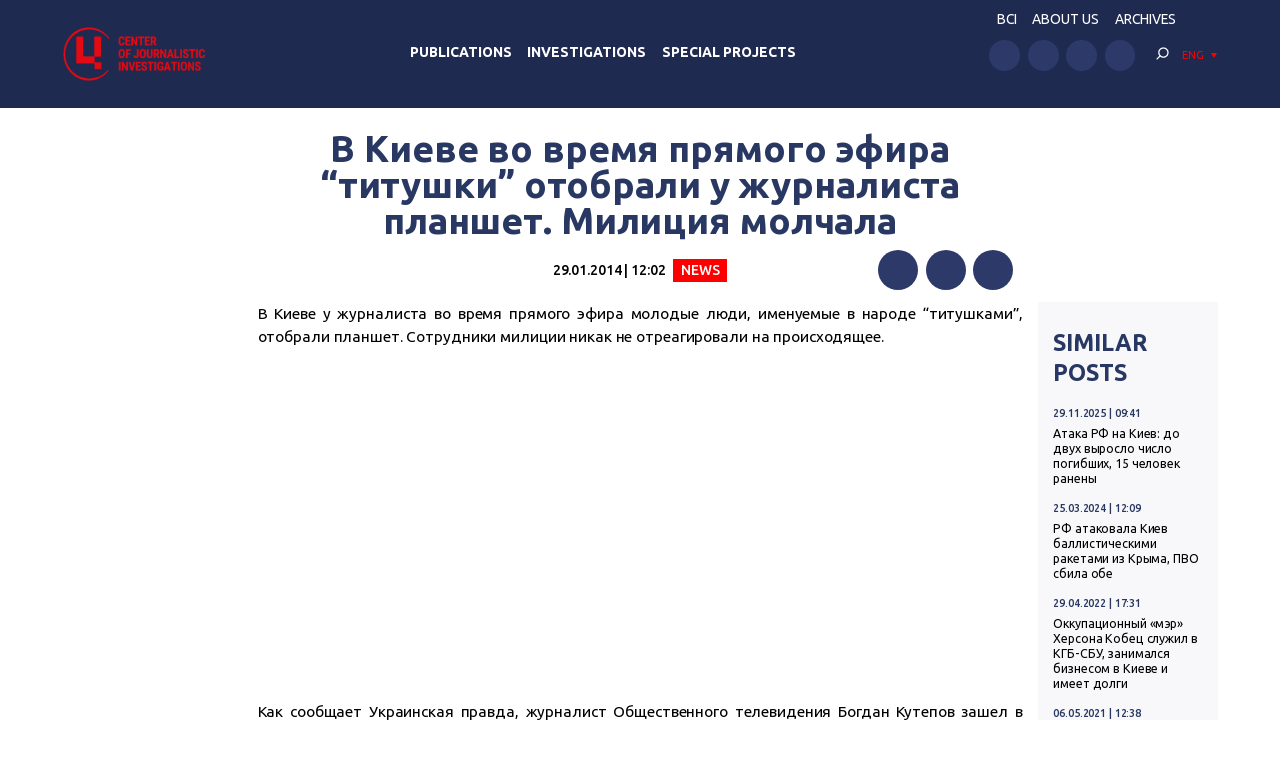

--- FILE ---
content_type: text/html; charset=UTF-8
request_url: https://investigator.org.ua/en/news-2/116090/
body_size: 13971
content:
<!DOCTYPE html>
<html xmlns="http://www.w3.org/1999/xhtml" lang="en-US">
<head>
    <meta charset="UTF-8">
    <meta http-equiv="X-UA-Compatible" content="IE=edge" />
    <meta name="viewport" content="width=device-width, initial-scale=1, shrink-to-fit=no">
    <title>В Киеве во время прямого эфира &quot;титушки&quot; отобрали у журналиста планшет. Милиция молчала - Центр журналистских расследований</title>
    
    <link rel="preconnect" href="https://fonts.googleapis.com">
    <link rel="preconnect" href="https://fonts.gstatic.com" crossorigin>
    <link href="https://fonts.googleapis.com/css2?family=Ubuntu:wght@400;500;700&display=swap" rel="stylesheet">
    
	<meta name='robots' content='index, follow, max-image-preview:large, max-snippet:-1, max-video-preview:-1' />

	<!-- This site is optimized with the Yoast SEO plugin v19.14 - https://yoast.com/wordpress/plugins/seo/ -->
	<link rel="canonical" href="https://investigator.org.ua/en/news-2/116090/" />
	<meta property="og:locale" content="en_US" />
	<meta property="og:type" content="article" />
	<meta property="og:title" content="В Киеве во время прямого эфира &quot;титушки&quot; отобрали у журналиста планшет. Милиция молчала - Центр журналистских расследований" />
	<meta property="og:description" content="В Киеве у журналиста во время прямого эфира молодые люди, именуемые в народе &#8220;титушками&#8221;, отобрали планшет. Сотрудники милиции никак не отреагировали на происходящее. Как сообщает Украинская правда, журналист Общественного телевидения Богдан Кутепов зашел в периметр, общался с антимайдановцами, которые были агрессивно настроены. Они вытолкнули Кутепова. Позднее один из митингующих сорвал с шеи Кутепова аккредитацию Верховной Рады. Кутепов продолжал работать..." />
	<meta property="og:url" content="https://investigator.org.ua/en/news-2/116090/" />
	<meta property="og:site_name" content="Центр журналистских расследований" />
	<meta property="article:published_time" content="2014-01-29T10:02:01+00:00" />
	<meta property="og:image" content="https://investigator.org.ua/wp-content/uploads/2023/11/oglogo-e1699886546903.jpg" />
	<meta property="og:image:width" content="1000" />
	<meta property="og:image:height" content="562" />
	<meta property="og:image:type" content="image/jpeg" />
	<meta name="author" content="anna" />
	<meta name="twitter:card" content="summary_large_image" />
	<meta name="twitter:label1" content="Written by" />
	<meta name="twitter:data1" content="anna" />
	<script type="application/ld+json" class="yoast-schema-graph">{"@context":"https://schema.org","@graph":[{"@type":"WebPage","@id":"https://investigator.org.ua/en/news-2/116090/","url":"https://investigator.org.ua/en/news-2/116090/","name":"В Киеве во время прямого эфира \"титушки\" отобрали у журналиста планшет. Милиция молчала - Центр журналистских расследований","isPartOf":{"@id":"https://investigator.org.ua/en/#website"},"datePublished":"2014-01-29T10:02:01+00:00","dateModified":"2014-01-29T10:02:01+00:00","author":{"@id":"https://investigator.org.ua/#/schema/person/1c42a1198f759b2f4545448d7cfb4856"},"breadcrumb":{"@id":"https://investigator.org.ua/en/news-2/116090/#breadcrumb"},"inLanguage":"en-US","potentialAction":[{"@type":"ReadAction","target":[["https://investigator.org.ua/en/news-2/116090/"]]}]},{"@type":"BreadcrumbList","@id":"https://investigator.org.ua/en/news-2/116090/#breadcrumb","itemListElement":[{"@type":"ListItem","position":1,"name":"Главная","item":"https://investigator.org.ua/en/"},{"@type":"ListItem","position":2,"name":"В Киеве во время прямого эфира &#8220;титушки&#8221; отобрали у журналиста планшет. Милиция молчала"}]},{"@type":"WebSite","@id":"https://investigator.org.ua/en/#website","url":"https://investigator.org.ua/en/","name":"Центр журналистских расследований","description":"Новости Украины, Крыма и Севастополя, политика, экономика, коррупция, аналитика и расследования.","potentialAction":[{"@type":"SearchAction","target":{"@type":"EntryPoint","urlTemplate":"https://investigator.org.ua/en/?s={search_term_string}"},"query-input":"required name=search_term_string"}],"inLanguage":"en-US"},{"@type":"Person","@id":"https://investigator.org.ua/#/schema/person/1c42a1198f759b2f4545448d7cfb4856","name":"anna","image":{"@type":"ImageObject","inLanguage":"en-US","@id":"https://investigator.org.ua/en/#/schema/person/image/","url":"https://secure.gravatar.com/avatar/093f33753c75bfb5869035dfc1e6f73a?s=96&d=wavatar&r=g","contentUrl":"https://secure.gravatar.com/avatar/093f33753c75bfb5869035dfc1e6f73a?s=96&d=wavatar&r=g","caption":"anna"}}]}</script>
	<!-- / Yoast SEO plugin. -->


<link rel='dns-prefetch' href='//static.addtoany.com' />
<link rel='dns-prefetch' href='//netdna.bootstrapcdn.com' />
<script type="text/javascript">
window._wpemojiSettings = {"baseUrl":"https:\/\/s.w.org\/images\/core\/emoji\/14.0.0\/72x72\/","ext":".png","svgUrl":"https:\/\/s.w.org\/images\/core\/emoji\/14.0.0\/svg\/","svgExt":".svg","source":{"concatemoji":"https:\/\/investigator.org.ua\/wp-includes\/js\/wp-emoji-release.min.js?ver=6.3.2"}};
/*! This file is auto-generated */
!function(i,n){var o,s,e;function c(e){try{var t={supportTests:e,timestamp:(new Date).valueOf()};sessionStorage.setItem(o,JSON.stringify(t))}catch(e){}}function p(e,t,n){e.clearRect(0,0,e.canvas.width,e.canvas.height),e.fillText(t,0,0);var t=new Uint32Array(e.getImageData(0,0,e.canvas.width,e.canvas.height).data),r=(e.clearRect(0,0,e.canvas.width,e.canvas.height),e.fillText(n,0,0),new Uint32Array(e.getImageData(0,0,e.canvas.width,e.canvas.height).data));return t.every(function(e,t){return e===r[t]})}function u(e,t,n){switch(t){case"flag":return n(e,"\ud83c\udff3\ufe0f\u200d\u26a7\ufe0f","\ud83c\udff3\ufe0f\u200b\u26a7\ufe0f")?!1:!n(e,"\ud83c\uddfa\ud83c\uddf3","\ud83c\uddfa\u200b\ud83c\uddf3")&&!n(e,"\ud83c\udff4\udb40\udc67\udb40\udc62\udb40\udc65\udb40\udc6e\udb40\udc67\udb40\udc7f","\ud83c\udff4\u200b\udb40\udc67\u200b\udb40\udc62\u200b\udb40\udc65\u200b\udb40\udc6e\u200b\udb40\udc67\u200b\udb40\udc7f");case"emoji":return!n(e,"\ud83e\udef1\ud83c\udffb\u200d\ud83e\udef2\ud83c\udfff","\ud83e\udef1\ud83c\udffb\u200b\ud83e\udef2\ud83c\udfff")}return!1}function f(e,t,n){var r="undefined"!=typeof WorkerGlobalScope&&self instanceof WorkerGlobalScope?new OffscreenCanvas(300,150):i.createElement("canvas"),a=r.getContext("2d",{willReadFrequently:!0}),o=(a.textBaseline="top",a.font="600 32px Arial",{});return e.forEach(function(e){o[e]=t(a,e,n)}),o}function t(e){var t=i.createElement("script");t.src=e,t.defer=!0,i.head.appendChild(t)}"undefined"!=typeof Promise&&(o="wpEmojiSettingsSupports",s=["flag","emoji"],n.supports={everything:!0,everythingExceptFlag:!0},e=new Promise(function(e){i.addEventListener("DOMContentLoaded",e,{once:!0})}),new Promise(function(t){var n=function(){try{var e=JSON.parse(sessionStorage.getItem(o));if("object"==typeof e&&"number"==typeof e.timestamp&&(new Date).valueOf()<e.timestamp+604800&&"object"==typeof e.supportTests)return e.supportTests}catch(e){}return null}();if(!n){if("undefined"!=typeof Worker&&"undefined"!=typeof OffscreenCanvas&&"undefined"!=typeof URL&&URL.createObjectURL&&"undefined"!=typeof Blob)try{var e="postMessage("+f.toString()+"("+[JSON.stringify(s),u.toString(),p.toString()].join(",")+"));",r=new Blob([e],{type:"text/javascript"}),a=new Worker(URL.createObjectURL(r),{name:"wpTestEmojiSupports"});return void(a.onmessage=function(e){c(n=e.data),a.terminate(),t(n)})}catch(e){}c(n=f(s,u,p))}t(n)}).then(function(e){for(var t in e)n.supports[t]=e[t],n.supports.everything=n.supports.everything&&n.supports[t],"flag"!==t&&(n.supports.everythingExceptFlag=n.supports.everythingExceptFlag&&n.supports[t]);n.supports.everythingExceptFlag=n.supports.everythingExceptFlag&&!n.supports.flag,n.DOMReady=!1,n.readyCallback=function(){n.DOMReady=!0}}).then(function(){return e}).then(function(){var e;n.supports.everything||(n.readyCallback(),(e=n.source||{}).concatemoji?t(e.concatemoji):e.wpemoji&&e.twemoji&&(t(e.twemoji),t(e.wpemoji)))}))}((window,document),window._wpemojiSettings);
</script>
<style type="text/css">
img.wp-smiley,
img.emoji {
	display: inline !important;
	border: none !important;
	box-shadow: none !important;
	height: 1em !important;
	width: 1em !important;
	margin: 0 0.07em !important;
	vertical-align: -0.1em !important;
	background: none !important;
	padding: 0 !important;
}
</style>
	<link rel='stylesheet' id='scap.flashblock-css' href='https://investigator.org.ua/wp-content/plugins/compact-wp-audio-player/css/flashblock.css?ver=6.3.2' type='text/css' media='all' />
<link rel='stylesheet' id='scap.player-css' href='https://investigator.org.ua/wp-content/plugins/compact-wp-audio-player/css/player.css?ver=6.3.2' type='text/css' media='all' />
<link rel='stylesheet' id='wp-block-library-css' href='https://investigator.org.ua/wp-includes/css/dist/block-library/style.min.css?ver=6.3.2' type='text/css' media='all' />
<style id='classic-theme-styles-inline-css' type='text/css'>
/*! This file is auto-generated */
.wp-block-button__link{color:#fff;background-color:#32373c;border-radius:9999px;box-shadow:none;text-decoration:none;padding:calc(.667em + 2px) calc(1.333em + 2px);font-size:1.125em}.wp-block-file__button{background:#32373c;color:#fff;text-decoration:none}
</style>
<style id='global-styles-inline-css' type='text/css'>
body{--wp--preset--color--black: #000000;--wp--preset--color--cyan-bluish-gray: #abb8c3;--wp--preset--color--white: #ffffff;--wp--preset--color--pale-pink: #f78da7;--wp--preset--color--vivid-red: #cf2e2e;--wp--preset--color--luminous-vivid-orange: #ff6900;--wp--preset--color--luminous-vivid-amber: #fcb900;--wp--preset--color--light-green-cyan: #7bdcb5;--wp--preset--color--vivid-green-cyan: #00d084;--wp--preset--color--pale-cyan-blue: #8ed1fc;--wp--preset--color--vivid-cyan-blue: #0693e3;--wp--preset--color--vivid-purple: #9b51e0;--wp--preset--gradient--vivid-cyan-blue-to-vivid-purple: linear-gradient(135deg,rgba(6,147,227,1) 0%,rgb(155,81,224) 100%);--wp--preset--gradient--light-green-cyan-to-vivid-green-cyan: linear-gradient(135deg,rgb(122,220,180) 0%,rgb(0,208,130) 100%);--wp--preset--gradient--luminous-vivid-amber-to-luminous-vivid-orange: linear-gradient(135deg,rgba(252,185,0,1) 0%,rgba(255,105,0,1) 100%);--wp--preset--gradient--luminous-vivid-orange-to-vivid-red: linear-gradient(135deg,rgba(255,105,0,1) 0%,rgb(207,46,46) 100%);--wp--preset--gradient--very-light-gray-to-cyan-bluish-gray: linear-gradient(135deg,rgb(238,238,238) 0%,rgb(169,184,195) 100%);--wp--preset--gradient--cool-to-warm-spectrum: linear-gradient(135deg,rgb(74,234,220) 0%,rgb(151,120,209) 20%,rgb(207,42,186) 40%,rgb(238,44,130) 60%,rgb(251,105,98) 80%,rgb(254,248,76) 100%);--wp--preset--gradient--blush-light-purple: linear-gradient(135deg,rgb(255,206,236) 0%,rgb(152,150,240) 100%);--wp--preset--gradient--blush-bordeaux: linear-gradient(135deg,rgb(254,205,165) 0%,rgb(254,45,45) 50%,rgb(107,0,62) 100%);--wp--preset--gradient--luminous-dusk: linear-gradient(135deg,rgb(255,203,112) 0%,rgb(199,81,192) 50%,rgb(65,88,208) 100%);--wp--preset--gradient--pale-ocean: linear-gradient(135deg,rgb(255,245,203) 0%,rgb(182,227,212) 50%,rgb(51,167,181) 100%);--wp--preset--gradient--electric-grass: linear-gradient(135deg,rgb(202,248,128) 0%,rgb(113,206,126) 100%);--wp--preset--gradient--midnight: linear-gradient(135deg,rgb(2,3,129) 0%,rgb(40,116,252) 100%);--wp--preset--font-size--small: 13px;--wp--preset--font-size--medium: 20px;--wp--preset--font-size--large: 36px;--wp--preset--font-size--x-large: 42px;--wp--preset--spacing--20: 0.44rem;--wp--preset--spacing--30: 0.67rem;--wp--preset--spacing--40: 1rem;--wp--preset--spacing--50: 1.5rem;--wp--preset--spacing--60: 2.25rem;--wp--preset--spacing--70: 3.38rem;--wp--preset--spacing--80: 5.06rem;--wp--preset--shadow--natural: 6px 6px 9px rgba(0, 0, 0, 0.2);--wp--preset--shadow--deep: 12px 12px 50px rgba(0, 0, 0, 0.4);--wp--preset--shadow--sharp: 6px 6px 0px rgba(0, 0, 0, 0.2);--wp--preset--shadow--outlined: 6px 6px 0px -3px rgba(255, 255, 255, 1), 6px 6px rgba(0, 0, 0, 1);--wp--preset--shadow--crisp: 6px 6px 0px rgba(0, 0, 0, 1);}:where(.is-layout-flex){gap: 0.5em;}:where(.is-layout-grid){gap: 0.5em;}body .is-layout-flow > .alignleft{float: left;margin-inline-start: 0;margin-inline-end: 2em;}body .is-layout-flow > .alignright{float: right;margin-inline-start: 2em;margin-inline-end: 0;}body .is-layout-flow > .aligncenter{margin-left: auto !important;margin-right: auto !important;}body .is-layout-constrained > .alignleft{float: left;margin-inline-start: 0;margin-inline-end: 2em;}body .is-layout-constrained > .alignright{float: right;margin-inline-start: 2em;margin-inline-end: 0;}body .is-layout-constrained > .aligncenter{margin-left: auto !important;margin-right: auto !important;}body .is-layout-constrained > :where(:not(.alignleft):not(.alignright):not(.alignfull)){max-width: var(--wp--style--global--content-size);margin-left: auto !important;margin-right: auto !important;}body .is-layout-constrained > .alignwide{max-width: var(--wp--style--global--wide-size);}body .is-layout-flex{display: flex;}body .is-layout-flex{flex-wrap: wrap;align-items: center;}body .is-layout-flex > *{margin: 0;}body .is-layout-grid{display: grid;}body .is-layout-grid > *{margin: 0;}:where(.wp-block-columns.is-layout-flex){gap: 2em;}:where(.wp-block-columns.is-layout-grid){gap: 2em;}:where(.wp-block-post-template.is-layout-flex){gap: 1.25em;}:where(.wp-block-post-template.is-layout-grid){gap: 1.25em;}.has-black-color{color: var(--wp--preset--color--black) !important;}.has-cyan-bluish-gray-color{color: var(--wp--preset--color--cyan-bluish-gray) !important;}.has-white-color{color: var(--wp--preset--color--white) !important;}.has-pale-pink-color{color: var(--wp--preset--color--pale-pink) !important;}.has-vivid-red-color{color: var(--wp--preset--color--vivid-red) !important;}.has-luminous-vivid-orange-color{color: var(--wp--preset--color--luminous-vivid-orange) !important;}.has-luminous-vivid-amber-color{color: var(--wp--preset--color--luminous-vivid-amber) !important;}.has-light-green-cyan-color{color: var(--wp--preset--color--light-green-cyan) !important;}.has-vivid-green-cyan-color{color: var(--wp--preset--color--vivid-green-cyan) !important;}.has-pale-cyan-blue-color{color: var(--wp--preset--color--pale-cyan-blue) !important;}.has-vivid-cyan-blue-color{color: var(--wp--preset--color--vivid-cyan-blue) !important;}.has-vivid-purple-color{color: var(--wp--preset--color--vivid-purple) !important;}.has-black-background-color{background-color: var(--wp--preset--color--black) !important;}.has-cyan-bluish-gray-background-color{background-color: var(--wp--preset--color--cyan-bluish-gray) !important;}.has-white-background-color{background-color: var(--wp--preset--color--white) !important;}.has-pale-pink-background-color{background-color: var(--wp--preset--color--pale-pink) !important;}.has-vivid-red-background-color{background-color: var(--wp--preset--color--vivid-red) !important;}.has-luminous-vivid-orange-background-color{background-color: var(--wp--preset--color--luminous-vivid-orange) !important;}.has-luminous-vivid-amber-background-color{background-color: var(--wp--preset--color--luminous-vivid-amber) !important;}.has-light-green-cyan-background-color{background-color: var(--wp--preset--color--light-green-cyan) !important;}.has-vivid-green-cyan-background-color{background-color: var(--wp--preset--color--vivid-green-cyan) !important;}.has-pale-cyan-blue-background-color{background-color: var(--wp--preset--color--pale-cyan-blue) !important;}.has-vivid-cyan-blue-background-color{background-color: var(--wp--preset--color--vivid-cyan-blue) !important;}.has-vivid-purple-background-color{background-color: var(--wp--preset--color--vivid-purple) !important;}.has-black-border-color{border-color: var(--wp--preset--color--black) !important;}.has-cyan-bluish-gray-border-color{border-color: var(--wp--preset--color--cyan-bluish-gray) !important;}.has-white-border-color{border-color: var(--wp--preset--color--white) !important;}.has-pale-pink-border-color{border-color: var(--wp--preset--color--pale-pink) !important;}.has-vivid-red-border-color{border-color: var(--wp--preset--color--vivid-red) !important;}.has-luminous-vivid-orange-border-color{border-color: var(--wp--preset--color--luminous-vivid-orange) !important;}.has-luminous-vivid-amber-border-color{border-color: var(--wp--preset--color--luminous-vivid-amber) !important;}.has-light-green-cyan-border-color{border-color: var(--wp--preset--color--light-green-cyan) !important;}.has-vivid-green-cyan-border-color{border-color: var(--wp--preset--color--vivid-green-cyan) !important;}.has-pale-cyan-blue-border-color{border-color: var(--wp--preset--color--pale-cyan-blue) !important;}.has-vivid-cyan-blue-border-color{border-color: var(--wp--preset--color--vivid-cyan-blue) !important;}.has-vivid-purple-border-color{border-color: var(--wp--preset--color--vivid-purple) !important;}.has-vivid-cyan-blue-to-vivid-purple-gradient-background{background: var(--wp--preset--gradient--vivid-cyan-blue-to-vivid-purple) !important;}.has-light-green-cyan-to-vivid-green-cyan-gradient-background{background: var(--wp--preset--gradient--light-green-cyan-to-vivid-green-cyan) !important;}.has-luminous-vivid-amber-to-luminous-vivid-orange-gradient-background{background: var(--wp--preset--gradient--luminous-vivid-amber-to-luminous-vivid-orange) !important;}.has-luminous-vivid-orange-to-vivid-red-gradient-background{background: var(--wp--preset--gradient--luminous-vivid-orange-to-vivid-red) !important;}.has-very-light-gray-to-cyan-bluish-gray-gradient-background{background: var(--wp--preset--gradient--very-light-gray-to-cyan-bluish-gray) !important;}.has-cool-to-warm-spectrum-gradient-background{background: var(--wp--preset--gradient--cool-to-warm-spectrum) !important;}.has-blush-light-purple-gradient-background{background: var(--wp--preset--gradient--blush-light-purple) !important;}.has-blush-bordeaux-gradient-background{background: var(--wp--preset--gradient--blush-bordeaux) !important;}.has-luminous-dusk-gradient-background{background: var(--wp--preset--gradient--luminous-dusk) !important;}.has-pale-ocean-gradient-background{background: var(--wp--preset--gradient--pale-ocean) !important;}.has-electric-grass-gradient-background{background: var(--wp--preset--gradient--electric-grass) !important;}.has-midnight-gradient-background{background: var(--wp--preset--gradient--midnight) !important;}.has-small-font-size{font-size: var(--wp--preset--font-size--small) !important;}.has-medium-font-size{font-size: var(--wp--preset--font-size--medium) !important;}.has-large-font-size{font-size: var(--wp--preset--font-size--large) !important;}.has-x-large-font-size{font-size: var(--wp--preset--font-size--x-large) !important;}
.wp-block-navigation a:where(:not(.wp-element-button)){color: inherit;}
:where(.wp-block-post-template.is-layout-flex){gap: 1.25em;}:where(.wp-block-post-template.is-layout-grid){gap: 1.25em;}
:where(.wp-block-columns.is-layout-flex){gap: 2em;}:where(.wp-block-columns.is-layout-grid){gap: 2em;}
.wp-block-pullquote{font-size: 1.5em;line-height: 1.6;}
</style>
<link rel='stylesheet' id='archives-cal-twentyfourteenlight-css' href='https://investigator.org.ua/wp-content/plugins/archives-calendar-widget/themes/twentyfourteenlight.css?ver=9.99.9' type='text/css' media='all' />
<link rel='stylesheet' id='font-awesome-css' href='//netdna.bootstrapcdn.com/font-awesome/4.1.0/css/font-awesome.css' type='text/css' media='screen' />
<link rel='stylesheet' id='fancybox-css' href='https://investigator.org.ua/wp-content/plugins/w3dev-fancybox/fancybox/jquery.fancybox.min.css?ver=6.3.2' type='text/css' media='all' />
<link rel='stylesheet' id='grid-css' href='https://investigator.org.ua/wp-content/themes/investigator_v2/css/grid.min.css?ver=6.3.2' type='text/css' media='all' />
<link rel='stylesheet' id='dev-style-css' href='https://investigator.org.ua/wp-content/themes/investigator_v2/css/style.css?c=1768752714&#038;ver=6.3.2' type='text/css' media='all' />
<link rel='stylesheet' id='theme-style-css' href='https://investigator.org.ua/wp-content/themes/investigator_v2/style.css?c=1768752714&#038;ver=6.3.2' type='text/css' media='all' />
<link rel='stylesheet' id='addtoany-css' href='https://investigator.org.ua/wp-content/plugins/add-to-any/addtoany.min.css?ver=1.16' type='text/css' media='all' />
<script type='text/javascript' src='https://investigator.org.ua/wp-content/plugins/compact-wp-audio-player/js/soundmanager2-nodebug-jsmin.js?ver=6.3.2' id='scap.soundmanager2-js'></script>
<script id="addtoany-core-js-before" type="text/javascript">
window.a2a_config=window.a2a_config||{};a2a_config.callbacks=[];a2a_config.overlays=[];a2a_config.templates={};
a2a_config.icon_color="#2d3969";
</script>
<script type='text/javascript' async src='https://static.addtoany.com/menu/page.js' id='addtoany-core-js'></script>
<script type='text/javascript' src='https://investigator.org.ua/wp-includes/js/jquery/jquery.min.js?ver=3.7.0' id='jquery-core-js'></script>
<script type='text/javascript' src='https://investigator.org.ua/wp-includes/js/jquery/jquery-migrate.min.js?ver=3.4.1' id='jquery-migrate-js'></script>
<script type='text/javascript' async src='https://investigator.org.ua/wp-content/plugins/add-to-any/addtoany.min.js?ver=1.1' id='addtoany-jquery-js'></script>
<script type='text/javascript' src='https://investigator.org.ua/wp-content/plugins/archives-calendar-widget/admin/js/jquery.arcw-init.js?ver=9.99.9' id='jquery-arcw-js'></script>
<script type='text/javascript' src='https://investigator.org.ua/wp-content/themes/investigator_v2/js/all-script.js?ver=6.3.2' id='all-script-js'></script>
<script type='text/javascript' src='https://investigator.org.ua/wp-content/themes/investigator_v2/js/jquery.sticky-sidebar.min.js?ver=6.3.2' id='sticky-sidebar-js'></script>
<script type='text/javascript' src='https://investigator.org.ua/wp-content/themes/investigator_v2/js/main.js?ver=6.3.2' id='main-script-js'></script>
<script type='text/javascript' src='https://investigator.org.ua/wp-content/themes/investigator_v2/js/theme-script.js?c=1768752714&#038;ver=6.3.2' id='theme-script-js'></script>
<link rel="https://api.w.org/" href="https://investigator.org.ua/en/wp-json/" /><link rel="alternate" type="application/json" href="https://investigator.org.ua/en/wp-json/wp/v2/posts/116090" /><link rel="EditURI" type="application/rsd+xml" title="RSD" href="https://investigator.org.ua/xmlrpc.php?rsd" />
<link rel='shortlink' href='https://investigator.org.ua/en/?p=116090' />
<link rel="alternate" type="application/json+oembed" href="https://investigator.org.ua/en/wp-json/oembed/1.0/embed?url=https%3A%2F%2Finvestigator.org.ua%2Fen%2Fnews-2%2F116090%2F" />
<link rel="alternate" type="text/xml+oembed" href="https://investigator.org.ua/en/wp-json/oembed/1.0/embed?url=https%3A%2F%2Finvestigator.org.ua%2Fen%2Fnews-2%2F116090%2F&#038;format=xml" />

<style>
.scroll-back-to-top-wrapper {
    position: fixed;
	opacity: 0;
	visibility: hidden;
	overflow: hidden;
	text-align: center;
	z-index: 99999999;
    background-color: #2d3969;
	color: #eeeeee;
	width: 50px;
	height: 48px;
	line-height: 48px;
	right: 30px;
	bottom: 30px;
	padding-top: 2px;
	border-top-left-radius: 10px;
	border-top-right-radius: 10px;
	border-bottom-right-radius: 10px;
	border-bottom-left-radius: 10px;
	-webkit-transition: all 0.5s ease-in-out;
	-moz-transition: all 0.5s ease-in-out;
	-ms-transition: all 0.5s ease-in-out;
	-o-transition: all 0.5s ease-in-out;
	transition: all 0.5s ease-in-out;
}
.scroll-back-to-top-wrapper:hover {
	background-color: #3d6196;
  color: #eeeeee;
}
.scroll-back-to-top-wrapper.show {
    visibility:visible;
    cursor:pointer;
	opacity: 1.0;
}
.scroll-back-to-top-wrapper i.fa {
	line-height: inherit;
}
.scroll-back-to-top-wrapper .fa-lg {
	vertical-align: 0;
}
</style><style>
.qtranxs_flag_ru {background-image: url(https://investigator.org.ua/wp-content/plugins/qtranslate-xt-master/flags/ru.png); background-repeat: no-repeat;}
.qtranxs_flag_ua {background-image: url(https://investigator.org.ua/wp-content/plugins/qtranslate-xt-master/flags/ua.png); background-repeat: no-repeat;}
.qtranxs_flag_en {background-image: url(https://investigator.org.ua/wp-content/plugins/qtranslate-xt-master/flags/gb.png); background-repeat: no-repeat;}
</style>
<link hreflang="ru" href="https://investigator.org.ua/ru/news-2/116090/" rel="alternate" />
<link hreflang="ua" href="https://investigator.org.ua/ua/news-2/116090/" rel="alternate" />
<link hreflang="en" href="https://investigator.org.ua/en/news-2/116090/" rel="alternate" />
<link hreflang="x-default" href="https://investigator.org.ua/news-2/116090/" rel="alternate" />
<meta name="generator" content="qTranslate-XT 3.15.2" />
    
    <!-- Google tag (gtag.js) -->
    <script async src="https://www.googletagmanager.com/gtag/js?id=G-2XJ17E4NKS"></script>
    <script>
	  window.dataLayer = window.dataLayer || [];
	  function gtag(){dataLayer.push(arguments);}
	  gtag('js', new Date());
	
	  gtag('config', 'G-2XJ17E4NKS');
    </script>
    
    <!-- Meta Pixel Code -->
    <script>
    !function(f,b,e,v,n,t,s)
    {if(f.fbq)return;n=f.fbq=function(){n.callMethod?
    n.callMethod.apply(n,arguments):n.queue.push(arguments)};
    if(!f._fbq)f._fbq=n;n.push=n;n.loaded=!0;n.version='2.0';
    n.queue=[];t=b.createElement(e);t.async=!0;
    t.src=v;s=b.getElementsByTagName(e)[0];
    s.parentNode.insertBefore(t,s)}(window, document,'script',
    'https://connect.facebook.net/en_US/fbevents.js');
    fbq('init', '230967286529626');
    fbq('track', 'PageView');
    </script>
    <noscript><img height="1" width="1" style="display:none"
    src="https://www.facebook.com/tr?id=230967286529626&ev=PageView&noscript=1"
    /></noscript>
    <!-- End Meta Pixel Code -->

</head>
<body class="post-template-default single single-post postid-116090 single-format-standard"> 
<div class="wrapper">
    <header class="header">
        <div class="content">
            <div class="header__logo">
                <a href="https://investigator.org.ua/en" class="logo _header" title="Центр журналистских расследований">
                                        <img src="https://investigator.org.ua/wp-content/themes/investigator_v2/images/logoen.png" width="288" height="100" alt="Центр журналистских расследований">
                </a>
            </div>
            <div class="header__nav">
                <nav class="navigation">
                    <div class="navigation__head"></div>
                    <div class="navigation__main"><ul id="menu-main-menu" class="dropdown-menu"><li id="menu-item-260566" class="menu-item menu-item-type-taxonomy menu-item-object-category menu-item-260566"><a href="https://investigator.org.ua/en/publication/">Publications</a></li>
<li id="menu-item-260568" class="menu-item menu-item-type-taxonomy menu-item-object-category menu-item-260568"><a href="https://investigator.org.ua/en/investigations/">Investigations</a></li>
<li id="menu-item-260569" class="menu-item menu-item-type-taxonomy menu-item-object-post_tag menu-item-260569"><a href="https://investigator.org.ua/en/tag/speczproekty/">Special Projects</a></li>
</ul></div>                    <div class="navigation__bottom"></div>
                </nav>
            </div>
            <div class="header__right">
                <div class="header__nav" data-da="navigation__bottom,0,1000">
                    <ul id="menu-top-menu" class="header-nav"><li id="menu-item-260002" class="menu-item menu-item-type-custom menu-item-object-custom menu-item-260002"><a href="https://court.investigator.org.ua/">BCI</a></li>
<li id="menu-item-260003" class="menu-item menu-item-type-post_type menu-item-object-page menu-item-260003"><a href="https://investigator.org.ua/en/about/">ABOUT US</a></li>
<li id="menu-item-231936" class="menu-item menu-item-type-post_type menu-item-object-page menu-item-231936"><a href="https://investigator.org.ua/en/archives/">Archives</a></li>
</ul>                </div>
                <div class="header__row">
                    <div class="header__social" data-da="navigation__bottom,1,1000">
                        <ul class="social "><li><a href="https://www.facebook.com/investigator.org.ua/" target="_blank" rel="nofollow"><img src="https://investigator.org.ua/wp-content/themes/investigator_v2/images/icons/facebook.svg" alt="" width="50" height="50"></a></li><li><a href="https://www.youtube.com/channel/UCG10-zIqLSWwDYnaESCOVNA" target="_blank" rel="nofollow"><img src="https://investigator.org.ua/wp-content/themes/investigator_v2/images/icons/youtube.svg" alt="" width="50" height="50"></a></li><li><a href="https://www.twitter.com/InvestigatorUa" target="_blank" rel="nofollow"><img src="https://investigator.org.ua/wp-content/themes/investigator_v2/images/icons/twitter.svg" alt="" width="50" height="50"></a></li><li><a href="https://t.me/investigatorua" target="_blank" rel="nofollow"><img src="https://investigator.org.ua/wp-content/themes/investigator_v2/images/icons/telegram.svg" alt="" width="50" height="50"></a></li></ul>                    </div>
                    <div class="header__search" data-da="navigation__head,0,1000">
                        <div class="search">
                            <div class="search__toggle js-search-toggle">
                                <svg viewBox="0 0 30 30" fill="none" xmlns="http://www.w3.org/2000/svg">
                                    <path d="M16.2 20.6C19.956 20.6 23 17.556 23 13.8C23 10.044 19.956 7 16.2 7C12.444 7 9.39999 10.044 9.39999 13.8C9.39999 17.556 12.444 20.6 16.2 20.6ZM16.2 19C13.328 19 11 16.672 11 13.8C11 10.928 13.328 8.6 16.2 8.6C19.072 8.6 21.4 10.928 21.4 13.8C21.4 16.672 19.072 19 16.2 19Z" fill="currentColor"/>
                                    <path d="M7.23379 21.634C6.92179 21.946 6.92179 22.453 7.23379 22.765C7.54579 23.077 8.0528 23.077 8.3648 22.765L12.5248 18.605C12.8368 18.293 12.8368 17.786 12.5248 17.474C12.2128 17.162 11.7058 17.162 11.3938 17.474L7.23379 21.634Z" fill="currentColor"/>
                                </svg>
                            </div>
                            <form method="get" action="https://investigator.org.ua/en/" class="search__form search-form" data-da="navigation__content,1,1000">
    <input type="search" placeholder="Search" name="s" class="search-form__input" value="">
    <button type="submit" class="search-form__button btn">Search</button>
</form>                            
                        </div>
                    </div>
                    <div class="header__lang" data-da="navigation__head,1,1000">
                                                <div class="lang-dropdown">
                            <div class="lang-dropdown__current">ENG</div>
                            <noindex>
<ul class="language-chooser language-chooser-text qtranxs_language_chooser" id="qtranslate-chooser">
<li class="lang-ru"><a href="https://investigator.org.ua/ru/news-2/116090/" title="РУС (ru)" class="qtranxs_text qtranxs_text_ru"><span>РУС</span></a></li>
<li class="lang-ua"><a href="https://investigator.org.ua/ua/news-2/116090/" title="УКР (ua)" class="qtranxs_text qtranxs_text_ua"><span>УКР</span></a></li>
<li class="lang-en active"><a href="https://investigator.org.ua/en/news-2/116090/" title="ENG (en)" class="qtranxs_text qtranxs_text_en"><span>ENG</span></a></li>
</ul><div class="qtranxs_widget_end"></div>
</noindex>
                        </div>
                    </div>
                </div>

                <div class="icon-menu">
                    <div class="sw-topper"></div>
                    <div class="sw-bottom"></div>
                    <div class="sw-footer"></div>
                </div>
            </div>
        </div>
    </header>

<main class="main pb-0">
    <div class="content">
        <div class="single-post">
            
            <div class="row">
                <div class="col-12 col-lg-8 offset-lg-2">
                    <h1 class="title-48 txt-center">В Киеве во время прямого эфира &#8220;титушки&#8221; отобрали у журналиста планшет. Милиция молчала</h1>
                    <div class="row align-items-center mb-3">
                        <div class="col-12 col-lg-6 offset-lg-3 d-flex flex-column justify-content-center align-items-center flex-lg-row">
                            <div class="single-post__date">29.01.2014 | 12:02</div>
                            
                                                        <div class="single-post__cat">
                                <a href="https://investigator.org.ua/en/news-2/">News</a>
                            </div>
                                                        
                        </div>
                        <div class="col-12 col-lg-3">
                            <div class="single-post__share">
                                <div class="addtoany_shortcode"><div class="a2a_kit a2a_kit_size_40 addtoany_list" data-a2a-url="https://investigator.org.ua/en/news-2/116090/" data-a2a-title="В Киеве во время прямого эфира “титушки” отобрали у журналиста планшет. Милиция молчала"><a class="a2a_button_facebook" href="https://www.addtoany.com/add_to/facebook?linkurl=https%3A%2F%2Finvestigator.org.ua%2Fen%2Fnews-2%2F116090%2F&amp;linkname=%D0%92%20%D0%9A%D0%B8%D0%B5%D0%B2%D0%B5%20%D0%B2%D0%BE%20%D0%B2%D1%80%D0%B5%D0%BC%D1%8F%20%D0%BF%D1%80%D1%8F%D0%BC%D0%BE%D0%B3%D0%BE%20%D1%8D%D1%84%D0%B8%D1%80%D0%B0%20%E2%80%9C%D1%82%D0%B8%D1%82%D1%83%D1%88%D0%BA%D0%B8%E2%80%9D%20%D0%BE%D1%82%D0%BE%D0%B1%D1%80%D0%B0%D0%BB%D0%B8%20%D1%83%20%D0%B6%D1%83%D1%80%D0%BD%D0%B0%D0%BB%D0%B8%D1%81%D1%82%D0%B0%20%D0%BF%D0%BB%D0%B0%D0%BD%D1%88%D0%B5%D1%82.%20%D0%9C%D0%B8%D0%BB%D0%B8%D1%86%D0%B8%D1%8F%20%D0%BC%D0%BE%D0%BB%D1%87%D0%B0%D0%BB%D0%B0" title="Facebook" rel="nofollow noopener" target="_blank"></a><a class="a2a_button_twitter" href="https://www.addtoany.com/add_to/twitter?linkurl=https%3A%2F%2Finvestigator.org.ua%2Fen%2Fnews-2%2F116090%2F&amp;linkname=%D0%92%20%D0%9A%D0%B8%D0%B5%D0%B2%D0%B5%20%D0%B2%D0%BE%20%D0%B2%D1%80%D0%B5%D0%BC%D1%8F%20%D0%BF%D1%80%D1%8F%D0%BC%D0%BE%D0%B3%D0%BE%20%D1%8D%D1%84%D0%B8%D1%80%D0%B0%20%E2%80%9C%D1%82%D0%B8%D1%82%D1%83%D1%88%D0%BA%D0%B8%E2%80%9D%20%D0%BE%D1%82%D0%BE%D0%B1%D1%80%D0%B0%D0%BB%D0%B8%20%D1%83%20%D0%B6%D1%83%D1%80%D0%BD%D0%B0%D0%BB%D0%B8%D1%81%D1%82%D0%B0%20%D0%BF%D0%BB%D0%B0%D0%BD%D1%88%D0%B5%D1%82.%20%D0%9C%D0%B8%D0%BB%D0%B8%D1%86%D0%B8%D1%8F%20%D0%BC%D0%BE%D0%BB%D1%87%D0%B0%D0%BB%D0%B0" title="Twitter" rel="nofollow noopener" target="_blank"></a><a class="a2a_button_telegram" href="https://www.addtoany.com/add_to/telegram?linkurl=https%3A%2F%2Finvestigator.org.ua%2Fen%2Fnews-2%2F116090%2F&amp;linkname=%D0%92%20%D0%9A%D0%B8%D0%B5%D0%B2%D0%B5%20%D0%B2%D0%BE%20%D0%B2%D1%80%D0%B5%D0%BC%D1%8F%20%D0%BF%D1%80%D1%8F%D0%BC%D0%BE%D0%B3%D0%BE%20%D1%8D%D1%84%D0%B8%D1%80%D0%B0%20%E2%80%9C%D1%82%D0%B8%D1%82%D1%83%D1%88%D0%BA%D0%B8%E2%80%9D%20%D0%BE%D1%82%D0%BE%D0%B1%D1%80%D0%B0%D0%BB%D0%B8%20%D1%83%20%D0%B6%D1%83%D1%80%D0%BD%D0%B0%D0%BB%D0%B8%D1%81%D1%82%D0%B0%20%D0%BF%D0%BB%D0%B0%D0%BD%D1%88%D0%B5%D1%82.%20%D0%9C%D0%B8%D0%BB%D0%B8%D1%86%D0%B8%D1%8F%20%D0%BC%D0%BE%D0%BB%D1%87%D0%B0%D0%BB%D0%B0" title="Telegram" rel="nofollow noopener" target="_blank"></a></div></div>                            </div>
                        </div>
                    </div>
                                    </div>
            </div>
            
            <div class="row _offset20 single-post-row">
                
                <div class="col-12 col-lg-2">
                    <aside class="aside">
                                            </aside>
                </div>
                
                <div class="col-12 col-lg-8">
                    <div class="single-post__content">
                        <div class="entry-content">
                            
                            <p style="text-align: justify;">В Киеве у журналиста во время прямого эфира молодые люди, именуемые в народе &#8220;титушками&#8221;, отобрали планшет. Сотрудники милиции никак не отреагировали на происходящее.</p>
<p><object width="560" height="315" classid="clsid:d27cdb6e-ae6d-11cf-96b8-444553540000" codebase="http://download.macromedia.com/pub/shockwave/cabs/flash/swflash.cab#version=6,0,40,0"><param name="allowFullScreen" value="true" /><param name="allowscriptaccess" value="always" /><param name="src" value="//www.youtube.com/v/Um7i4jkSPy0?version=3&amp;hl=ru_RU" /><param name="allowfullscreen" value="true" /><embed width="560" height="315" type="application/x-shockwave-flash" src="//www.youtube.com/v/Um7i4jkSPy0?version=3&amp;hl=ru_RU" allowFullScreen="true" allowscriptaccess="always" allowfullscreen="true" /></object></p>
<p style="text-align: justify;">Как сообщает Украинская правда, журналист Общественного телевидения Богдан Кутепов зашел в периметр, общался с антимайдановцами, которые были агрессивно настроены. Они вытолкнули Кутепова. Позднее один из митингующих сорвал с шеи Кутепова аккредитацию Верховной Рады.</p>
<p style="text-align: justify;">Кутепов продолжал работать и снимать все на видео, поэтому в какой-либо момент сзади у него из рук выхватили планшет.</p>
<p style="text-align: justify;">При этом, рядом со щитами по периметру антимайдана стояли сотрудники милиции, которые не вмешались в cитуацию.</p>
<p style="text-align: justify;">Накануне в Симферополе группа неизвестных <a href="http://investigator.org.ua/news/115970/" target="_blank">напала на </a><a href="http://investigator.org.ua/news/115970/" target="_blank">журналиста «Центра журналистских расследований»</a> Сергея Мокрушина. Когда журналист начал проводить съемку, к нему подошли несколько агрессивно настроенных человек, один из них сильным ударом выбил из рук фотоаппарат. Присутствовавшие на месте происшествия милиционеры отказались выяснить личность нападавших</p>
                            
                        </div>
                        
                        <div class="single-post__tags">Tags: <a href="https://investigator.org.ua/en/tag/%d0%ba%d0%b8%d0%b5%d0%b2/" rel="tag">Киев</a>, <a href="https://investigator.org.ua/en/tag/%d0%ba%d1%83%d1%82%d0%b5%d0%bf%d0%be%d0%b2/" rel="tag">Кутепов</a>, <a href="https://investigator.org.ua/en/tag/%d0%bd%d0%b0%d0%bf%d0%b0%d0%b4%d0%b5%d0%bd%d0%b8%d0%b5-%d0%bd%d0%b0-%d0%b6%d1%83%d1%80%d0%bd%d0%b0%d0%bb%d0%b8%d1%81%d1%82%d0%b0/" rel="tag">нападение на журналиста</a></div>                        
                    </div>
                </div>
                
                <div class="col-12 col-lg-2">
                    <aside class="aside" id="sticky-right">
                                                                                        <div class="similar-news">
                                        <div class="title-30">Similar posts</div>
                                        <div class="news">
                                                                                        <div class="news__item">
                                                <div class="news__row">
                                                    <div class="news__time">29.11.2025 | 09:41</div>
                                                </div>
                                                <a href="https://investigator.org.ua/en/war/280121/" class="news__title">Атака РФ на Киев: до двух выросло число погибших, 15 человек ранены</a>
                                            </div>
                                                                                        <div class="news__item">
                                                <div class="news__row">
                                                    <div class="news__time">25.03.2024 | 12:09</div>
                                                </div>
                                                <a href="https://investigator.org.ua/en/war/265364/" class="news__title">РФ атаковала Киев баллистическими ракетами из Крыма, ПВО сбила обе</a>
                                            </div>
                                                                                        <div class="news__item">
                                                <div class="news__row">
                                                    <div class="news__time">29.04.2022 | 17:31</div>
                                                </div>
                                                <a href="https://investigator.org.ua/en/news-2/242332/" class="news__title">Оккупационный «мэр» Херсона Кобец служил в КГБ-СБУ, занимался бизнесом в Киеве и имеет долги</a>
                                            </div>
                                                                                        <div class="news__item">
                                                <div class="news__row">
                                                    <div class="news__time">06.05.2021 | 12:38</div>
                                                </div>
                                                <a href="https://investigator.org.ua/en/news-2/234043/" class="news__title">В Киеве Зеленский встречается с госсекретарем США Блинкеном (трансляция)</a>
                                            </div>
                                                                                        <div class="news__item">
                                                <div class="news__row">
                                                    <div class="news__time">20.03.2020 | 09:59</div>
                                                </div>
                                                <a href="https://investigator.org.ua/en/news-2/224012/" class="news__title">В Киеве вводят режим чрезвычайной ситуации</a>
                                            </div>
                                                                                    </div>
                                    </div>                        
                                                                        </aside>
                </div>
                
            </div><!-- end .row -->
            
        </div>
    </div>
</main>


    <section class="more-article">
        <div class="content">
            <h2 class="title-30">More news</h2>
            <div class="post-list">
                <div class="row">
                                        <div class="col-12 col-lg-4 col-md-6">
                        <div class="post">
                            <a href="https://investigator.org.ua/en/investigations/281019/" class="post__thumb thumb">                            
                                <img width="300" height="165" src="https://investigator.org.ua/wp-content/uploads/2026/01/001-300x165.jpg" class="attachment-medium size-medium wp-post-image" alt="" decoding="async" loading="lazy" srcset="https://investigator.org.ua/wp-content/uploads/2026/01/001-300x165.jpg 300w, https://investigator.org.ua/wp-content/uploads/2026/01/001-1024x563.jpg 1024w, https://investigator.org.ua/wp-content/uploads/2026/01/001-768x422.jpg 768w, https://investigator.org.ua/wp-content/uploads/2026/01/001-1536x845.jpg 1536w, https://investigator.org.ua/wp-content/uploads/2026/01/001.jpg 1698w" sizes="(max-width: 300px) 100vw, 300px" />
                                                            </a>
                            <div class="post__body">
                                <div class="authors-wrap"><div class="post-author-row"><div class="post__author-thumb">
                        <a href="https://investigator.org.ua/en/authors/oleg-baturin/" class="post__author-thumb-item thumb"><img src="https://investigator.org.ua/wp-content/uploads/2023/11/baturin-150x150.jpeg" alt="Oleg Baturin"></a>
                    </div><div class="post__author">
                    <a href="https://investigator.org.ua/en/authors/oleg-baturin/">Oleg Baturin</a>
                </div>
            </div></div>
                            </div>
                        </div>

						                                <div class="post__full-width" style="padding-bottom:20px">
                                    <a href="https://investigator.org.ua/en/investigations/281019/" class="post__title__sidebar">How Russians Destroyed Health Care System in Occupied Kherson Region</a>
                                </div>
                    </div>
                                        <div class="col-12 col-lg-4 col-md-6">
                        <div class="post">
                            <a href="https://investigator.org.ua/en/investigations/280837/" class="post__thumb thumb">                            
                                <img width="300" height="164" src="https://investigator.org.ua/wp-content/uploads/2025/12/byudzheti-oblozhka-300x164.jpg" class="attachment-medium size-medium wp-post-image" alt="" decoding="async" loading="lazy" srcset="https://investigator.org.ua/wp-content/uploads/2025/12/byudzheti-oblozhka-300x164.jpg 300w, https://investigator.org.ua/wp-content/uploads/2025/12/byudzheti-oblozhka-1024x559.jpg 1024w, https://investigator.org.ua/wp-content/uploads/2025/12/byudzheti-oblozhka-768x419.jpg 768w, https://investigator.org.ua/wp-content/uploads/2025/12/byudzheti-oblozhka-1536x838.jpg 1536w, https://investigator.org.ua/wp-content/uploads/2025/12/byudzheti-oblozhka.jpg 1980w" sizes="(max-width: 300px) 100vw, 300px" />
                                                            </a>
                            <div class="post__body">
                                <div class="authors-wrap"><div class="post-author-row"><div class="post__author-thumb">
                        <a href="https://investigator.org.ua/en/authors/petro-kobernyk/" class="post__author-thumb-item thumb"><img src="https://investigator.org.ua/wp-content/uploads/2023/11/kobernyk-150x150.jpeg" alt="Petro Kobernyk"></a>
                    </div><div class="post__author">
                    <a href="https://investigator.org.ua/en/authors/petro-kobernyk/">Petro Kobernyk</a>
                </div>
            </div></div>
                            </div>
                        </div>

						                                <div class="post__full-width" style="padding-bottom:20px">
                                    <a href="https://investigator.org.ua/en/investigations/280837/" class="post__title__sidebar">How Military Administrations of Occupied Kherson Communities Spend Budgetary Resources</a>
                                </div>
                    </div>
                                        <div class="col-12 col-lg-4 col-md-6">
                        <div class="post">
                            <a href="https://investigator.org.ua/en/war/280625/" class="post__thumb thumb">                            
                                <img width="300" height="168" src="https://investigator.org.ua/wp-content/uploads/2025/12/f1f5ff89466f1cf1e8060729f21b5782-300x168.webp" class="attachment-medium size-medium wp-post-image" alt="" decoding="async" loading="lazy" srcset="https://investigator.org.ua/wp-content/uploads/2025/12/f1f5ff89466f1cf1e8060729f21b5782-300x168.webp 300w, https://investigator.org.ua/wp-content/uploads/2025/12/f1f5ff89466f1cf1e8060729f21b5782-768x430.webp 768w, https://investigator.org.ua/wp-content/uploads/2025/12/f1f5ff89466f1cf1e8060729f21b5782.webp 900w" sizes="(max-width: 300px) 100vw, 300px" />
                                                            </a>
                            <div class="post__body">
                                
                            </div>
                        </div>

						                                <div class="post__full-width" style="padding-bottom:20px">
                                    <a href="https://investigator.org.ua/en/war/280625/" class="post__title__sidebar">ССО поразили буровую платформу и военный корабль РФ в Каспийском море</a>
                                </div>
                    </div>
                                    </div>
            </div>
        </div>
    </section>
    

        <footer class="footer">
        <div class="content">
            <div class="footer__row">
                <div class="footer__col-1">
                    <div class="footer__logo">
                                                <a href="https://investigator.org.ua/en" class="logo _footer"><img src="https://investigator.org.ua/wp-content/themes/investigator_v2/images/logoen.png" width="288" height="100" alt="Центр журналистских расследований"></a>
                    </div>
                    
                    <a class="gijn-logowrapper" href="https://gijn.org/" target="_blank">
                        <span class="world-text"><img src="https://investigator.org.ua/wp-content/themes/investigator_v2/images/gijn-logo-light.png"  width="300" alt="Global Investigative Journalism Network"></span>
                    </a>
                </div>
                <div class="footer__col-2">
                    <nav class="footer__nav"><ul id="menu-footer-menu" class="footer-nav"><li class="menu-item menu-item-type-taxonomy menu-item-object-category menu-item-260566"><a href="https://investigator.org.ua/en/publication/">Publications</a></li>
<li class="menu-item menu-item-type-taxonomy menu-item-object-category menu-item-260568"><a href="https://investigator.org.ua/en/investigations/">Investigations</a></li>
<li class="menu-item menu-item-type-taxonomy menu-item-object-post_tag menu-item-260569"><a href="https://investigator.org.ua/en/tag/speczproekty/">Special Projects</a></li>
</ul></nav>                    <div class="footer__txt">
                        <aside id="text-33" class="widget footer-widget widget_text">			<div class="textwidget"><p>Mailing address:<br />
<a href="/cdn-cgi/l/email-protection#3653525f425944185f58405345425f515742594476515b575f5a1855595b"><span class="__cf_email__" data-cfemail="c1a4a5a8b5aeb3efa8afb7a4b2b5a8a6a0b5aeb381a6aca0a8adefa2aeac">[email&#160;protected]</span></a></p>
<p>Mirror website:<br />
<a href="#" target="_blank" rel="noopener">investigator-mirror.org.ua</a></p>
</div>
		</aside>                    </div>
                </div>
                <div class="footer__col-3">
                    <div class="footer__social">
                        <ul class="social "><li><a href="https://www.facebook.com/investigator.org.ua/" target="_blank" rel="nofollow"><img src="https://investigator.org.ua/wp-content/themes/investigator_v2/images/icons/facebook.svg" alt="" width="50" height="50"></a></li><li><a href="https://www.youtube.com/channel/UCG10-zIqLSWwDYnaESCOVNA" target="_blank" rel="nofollow"><img src="https://investigator.org.ua/wp-content/themes/investigator_v2/images/icons/youtube.svg" alt="" width="50" height="50"></a></li><li><a href="https://www.twitter.com/InvestigatorUa" target="_blank" rel="nofollow"><img src="https://investigator.org.ua/wp-content/themes/investigator_v2/images/icons/twitter.svg" alt="" width="50" height="50"></a></li><li><a href="https://t.me/investigatorua" target="_blank" rel="nofollow"><img src="https://investigator.org.ua/wp-content/themes/investigator_v2/images/icons/telegram.svg" alt="" width="50" height="50"></a></li></ul>                    </div>
                </div>
            </div>
                        <div class="footer__copyright _mt">© 2015 - 2026 Center for journalistic investigations.</div>
                    </div>
				<script data-cfasync="false" src="/cdn-cgi/scripts/5c5dd728/cloudflare-static/email-decode.min.js"></script><script>
                (function(i,s,o,g,r,a,m){i['GoogleAnalyticsObject']=r;i[r]=i[r]||function(){
                        (i[r].q=i[r].q||[]).push(arguments)},i[r].l=1*new Date();a=s.createElement(o),
                    m=s.getElementsByTagName(o)[0];a.async=1;a.src=g;m.parentNode.insertBefore(a,m)
                })(window,document,'script','https://www.google-analytics.com/analytics.js','ga');

                ga('create', 'UA-74893233-1', 'auto');
                ga('send', 'pageview');

            </script>
    </footer>

</div><!-- end .wrapper -->


<!-- WP Audio player plugin v1.9.9 - https://www.tipsandtricks-hq.com/wordpress-audio-music-player-plugin-4556/ -->
    <script type="text/javascript">
        soundManager.useFlashBlock = true; // optional - if used, required flashblock.css
        soundManager.url = 'https://investigator.org.ua/wp-content/plugins/compact-wp-audio-player/swf/soundmanager2.swf';
        function play_mp3(flg, ids, mp3url, volume, loops)
        {
            //Check the file URL parameter value
            var pieces = mp3url.split("|");
            if (pieces.length > 1) {//We have got an .ogg file too
                mp3file = pieces[0];
                oggfile = pieces[1];
                //set the file URL to be an array with the mp3 and ogg file
                mp3url = new Array(mp3file, oggfile);
            }

            soundManager.createSound({
                id: 'btnplay_' + ids,
                volume: volume,
                url: mp3url
            });

            if (flg == 'play') {
                    soundManager.play('btnplay_' + ids, {
                    onfinish: function() {
                        if (loops == 'true') {
                            loopSound('btnplay_' + ids);
                        }
                        else {
                            document.getElementById('btnplay_' + ids).style.display = 'inline';
                            document.getElementById('btnstop_' + ids).style.display = 'none';
                        }
                    }
                });
            }
            else if (flg == 'stop') {
    //soundManager.stop('btnplay_'+ids);
                soundManager.pause('btnplay_' + ids);
            }
        }
        function show_hide(flag, ids)
        {
            if (flag == 'play') {
                document.getElementById('btnplay_' + ids).style.display = 'none';
                document.getElementById('btnstop_' + ids).style.display = 'inline';
            }
            else if (flag == 'stop') {
                document.getElementById('btnplay_' + ids).style.display = 'inline';
                document.getElementById('btnstop_' + ids).style.display = 'none';
            }
        }
        function loopSound(soundID)
        {
            window.setTimeout(function() {
                soundManager.play(soundID, {onfinish: function() {
                        loopSound(soundID);
                    }});
            }, 1);
        }
        function stop_all_tracks()
        {
            soundManager.stopAll();
            var inputs = document.getElementsByTagName("input");
            for (var i = 0; i < inputs.length; i++) {
                if (inputs[i].id.indexOf("btnplay_") == 0) {
                    inputs[i].style.display = 'inline';//Toggle the play button
                }
                if (inputs[i].id.indexOf("btnstop_") == 0) {
                    inputs[i].style.display = 'none';//Hide the stop button
                }
            }
        }
    </script>
    <div class="scroll-back-to-top-wrapper">
	<span class="scroll-back-to-top-inner">
					<i class="fa fa-2x fa-arrow-circle-up"></i>
			</span>
</div><script type='text/javascript' id='scroll-back-to-top-js-extra'>
/* <![CDATA[ */
var scrollBackToTop = {"scrollDuration":"500","fadeDuration":"0.5"};
/* ]]> */
</script>
<script type='text/javascript' src='https://investigator.org.ua/wp-content/plugins/scroll-back-to-top/assets/js/scroll-back-to-top.js' id='scroll-back-to-top-js'></script>
<script type='text/javascript' src='https://investigator.org.ua/wp-content/plugins/w3dev-fancybox/fancybox/jquery.fancybox.min.js?ver=3.1.25' id='fancybox-js'></script>

<!-- fancyBox 3 for Wordpress -->
	<script type="text/javascript">
		jQuery(function() {

			var images = jQuery('a').filter(function() {
				return /\.(jpe?g|png|gif|bmp|webp)$/i.test(jQuery(this).attr('href'))
			});

			var gallery = jQuery('.gallery-item a').filter(function() {
				return /\.(jpe?g|png|gif|bmp|webp)$/i.test(jQuery(this).attr('href'))
			});

			var inline = jQuery('a[href^="#"]:not([href="#"])');

							images.each(function() {
					var title = jQuery(this).children("img").attr("title");
					var caption = jQuery(this).children("img").attr("alt");
					jQuery(this).attr("data-fancybox", "").attr("title", title).attr('data-caption', caption);
				});
			
							gallery.each(function() {
					jQuery(this).removeAttr("data-fancybox");
				});
			
			

			jQuery("[data-fancybox]").fancybox({
				'loop': false,
				'margin': [44, 0],
				'gutter': 50,
				'keyboard': true,
				'arrows': true,
				'infobar': false,
				'toolbar': true,
				'buttons': ["slideShow", "fullScreen", "thumbs", "close"],
				'idleTime': 4,
				'protect': false,
				'modal': false,
				'animationEffect': "zoom",
				'animationDuration': 350,
				'transitionEffect': "fade",
				'transitionDuration': 350,
											});

		});
	</script>

<!-- END fancyBox 3 for Wordpress -->

<script>(function(){function c(){var b=a.contentDocument||a.contentWindow.document;if(b){var d=b.createElement('script');d.innerHTML="window.__CF$cv$params={r:'9bfeaf274ac661e9',t:'MTc2ODc0NTUxNA=='};var a=document.createElement('script');a.src='/cdn-cgi/challenge-platform/scripts/jsd/main.js';document.getElementsByTagName('head')[0].appendChild(a);";b.getElementsByTagName('head')[0].appendChild(d)}}if(document.body){var a=document.createElement('iframe');a.height=1;a.width=1;a.style.position='absolute';a.style.top=0;a.style.left=0;a.style.border='none';a.style.visibility='hidden';document.body.appendChild(a);if('loading'!==document.readyState)c();else if(window.addEventListener)document.addEventListener('DOMContentLoaded',c);else{var e=document.onreadystatechange||function(){};document.onreadystatechange=function(b){e(b);'loading'!==document.readyState&&(document.onreadystatechange=e,c())}}}})();</script></body>
</html><!--
Performance optimized by Redis Object Cache. Learn more: https://wprediscache.com

Retrieved 2979 objects (2 MB) from Redis using PhpRedis (v5.3.7).
-->

<!-- Dynamic page generated in 0.809 seconds. -->
<!-- Cached page generated by WP-Super-Cache on 2026-01-18 16:11:55 -->

<!-- super cache -->